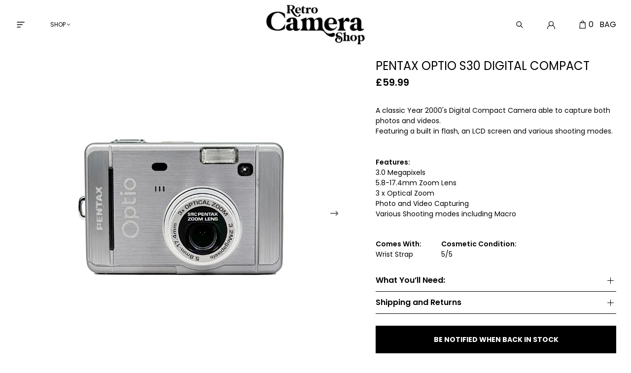

--- FILE ---
content_type: text/html; charset=utf-8
request_url: https://retrocamerashop.com/products/pentax-optio-s30-digital-compact
body_size: 19557
content:
<!DOCTYPE html>
<html lang="en">
  <head>
    <meta charset="utf-8">
    <meta name="viewport" content="width=device-width,initial-scale=1">
    <link rel="canonical" href="https://retrocamerashop.com/products/pentax-optio-s30-digital-compact">
    
    
      <link rel="shortcut icon" href="//retrocamerashop.com/cdn/shop/files/Untitled-3.png?v=1714044867" type="image/png">
    

    
    <title>
      Pentax Optio S30 Digital Compact
      
      
      
        &ndash; Retro Camera Shop
      
    </title>

    <meta name="description" content="A classic Year 2000&amp;#39;s Digital Compact Camera able to capture both photos and videos.Featuring a built in flash, an LCD screen and various shooting modes.  Features: 3.0 Megapixels 5.8-17.4mm Zoom Lens 3 x Optical Zoom Photo and Video Capturing Various Shooting modes including Macro" />
<meta property="og:url" content="https://retrocamerashop.com/products/pentax-optio-s30-digital-compact">
<meta property="og:site_name" content="Retro Camera Shop">
<meta property="og:type" content="product">
<meta property="og:title" content="Pentax Optio S30 Digital Compact">
<meta property="og:description" content="A classic Year 2000&amp;#39;s Digital Compact Camera able to capture both photos and videos.Featuring a built in flash, an LCD screen and various shooting modes.  Features: 3.0 Megapixels 5.8-17.4mm Zoom Lens 3 x Optical Zoom Photo and Video Capturing Various Shooting modes including Macro">
<meta property="og:image" content="http://retrocamerashop.com/cdn/shop/products/IMG_2786_23e6c0c3-52fd-4152-bb9f-6eba6a7b35aa_1024x.jpg?v=1670960115">
<meta property="og:image:secure_url" content="https://retrocamerashop.com/cdn/shop/products/IMG_2786_23e6c0c3-52fd-4152-bb9f-6eba6a7b35aa_1024x.jpg?v=1670960115">
<meta property="og:price:amount" content="59.99">
<meta property="og:price:currency" content="GBP">

<meta name="twitter:title" content="Pentax Optio S30 Digital Compact">
<meta name="twitter:description" content="A classic Year 2000&amp;#39;s Digital Compact Camera able to capture both photos and videos.Featuring a built in flash, an LCD screen and various shooting modes.  Features: 3.0 Megapixels 5.8-17.4mm Zoom Lens 3 x Optical Zoom Photo and Video Capturing Various Shooting modes including Macro">
<meta name="twitter:card" content="summary_large_image">
<meta name="twitter:image" content="https://retrocamerashop.com/cdn/shop/products/IMG_2786_23e6c0c3-52fd-4152-bb9f-6eba6a7b35aa_1024x.jpg?v=1670960115">
<meta name="twitter:image:width" content="480">
<meta name="twitter:image:height" content="480">


    

    <style>
      :root {
        --color-text-body: 0 0 0;
        --color-background-body: 255 255 255;
        --font-size-base: 1rem;
      }
    </style>

    <link rel="preconnect" href="https://fonts.googleapis.com">
    <link rel="preconnect" href="https://fonts.gstatic.com" crossorigin>
    <link href="https://fonts.googleapis.com/css2?family=Poppins:ital,wght@0,300;0,400;0,600;0,700;1,300;1,400;1,600;1,700&display=swap" rel="stylesheet">

    <link href="//retrocamerashop.com/cdn/shop/t/35/assets/fonts.css?v=131041393134239650581696004101" rel="stylesheet" type="text/css" media="all" />
    <link href="//retrocamerashop.com/cdn/shop/t/35/assets/index.css?v=76294210292935989031652284998" rel="stylesheet" type="text/css" media="all" />

    <script>
      window.theme = {
        moneyFormat: "£{{amount}}",
        strings: {
          product: {
            addToCart: "Add to Cart",
            soldOut: "Sold Out"
          }
        }
      }
    </script>

    <script>window.performance && window.performance.mark && window.performance.mark('shopify.content_for_header.start');</script><meta name="google-site-verification" content="UAxXyruE2qe0Yjyz9TrpTeJ6sQoW1kacqQ2r-6Y0EsM">
<meta id="shopify-digital-wallet" name="shopify-digital-wallet" content="/54537552071/digital_wallets/dialog">
<meta name="shopify-checkout-api-token" content="b0de270f5d5e4a3213491150daa48a8f">
<meta id="in-context-paypal-metadata" data-shop-id="54537552071" data-venmo-supported="false" data-environment="production" data-locale="en_US" data-paypal-v4="true" data-currency="GBP">
<link rel="alternate" hreflang="x-default" href="https://retrocamerashop.com/products/pentax-optio-s30-digital-compact">
<link rel="alternate" hreflang="en" href="https://retrocamerashop.com/products/pentax-optio-s30-digital-compact">
<link rel="alternate" hreflang="en-US" href="https://retrocamerashop.com/en-us/products/pentax-optio-s30-digital-compact">
<link rel="alternate" type="application/json+oembed" href="https://retrocamerashop.com/products/pentax-optio-s30-digital-compact.oembed">
<script async="async" src="/checkouts/internal/preloads.js?locale=en-GB"></script>
<link rel="preconnect" href="https://shop.app" crossorigin="anonymous">
<script async="async" src="https://shop.app/checkouts/internal/preloads.js?locale=en-GB&shop_id=54537552071" crossorigin="anonymous"></script>
<script id="apple-pay-shop-capabilities" type="application/json">{"shopId":54537552071,"countryCode":"GB","currencyCode":"GBP","merchantCapabilities":["supports3DS"],"merchantId":"gid:\/\/shopify\/Shop\/54537552071","merchantName":"Retro Camera Shop","requiredBillingContactFields":["postalAddress","email","phone"],"requiredShippingContactFields":["postalAddress","email","phone"],"shippingType":"shipping","supportedNetworks":["visa","maestro","masterCard","amex","discover","elo"],"total":{"type":"pending","label":"Retro Camera Shop","amount":"1.00"},"shopifyPaymentsEnabled":true,"supportsSubscriptions":true}</script>
<script id="shopify-features" type="application/json">{"accessToken":"b0de270f5d5e4a3213491150daa48a8f","betas":["rich-media-storefront-analytics"],"domain":"retrocamerashop.com","predictiveSearch":true,"shopId":54537552071,"locale":"en"}</script>
<script>var Shopify = Shopify || {};
Shopify.shop = "retro-camera-shop.myshopify.com";
Shopify.locale = "en";
Shopify.currency = {"active":"GBP","rate":"1.0"};
Shopify.country = "GB";
Shopify.theme = {"name":"MEDITO (LIVE)","id":129477181639,"schema_name":"Retro camera","schema_version":"1.2.1","theme_store_id":null,"role":"main"};
Shopify.theme.handle = "null";
Shopify.theme.style = {"id":null,"handle":null};
Shopify.cdnHost = "retrocamerashop.com/cdn";
Shopify.routes = Shopify.routes || {};
Shopify.routes.root = "/";</script>
<script type="module">!function(o){(o.Shopify=o.Shopify||{}).modules=!0}(window);</script>
<script>!function(o){function n(){var o=[];function n(){o.push(Array.prototype.slice.apply(arguments))}return n.q=o,n}var t=o.Shopify=o.Shopify||{};t.loadFeatures=n(),t.autoloadFeatures=n()}(window);</script>
<script>
  window.ShopifyPay = window.ShopifyPay || {};
  window.ShopifyPay.apiHost = "shop.app\/pay";
  window.ShopifyPay.redirectState = null;
</script>
<script id="shop-js-analytics" type="application/json">{"pageType":"product"}</script>
<script defer="defer" async type="module" src="//retrocamerashop.com/cdn/shopifycloud/shop-js/modules/v2/client.init-shop-cart-sync_BdyHc3Nr.en.esm.js"></script>
<script defer="defer" async type="module" src="//retrocamerashop.com/cdn/shopifycloud/shop-js/modules/v2/chunk.common_Daul8nwZ.esm.js"></script>
<script type="module">
  await import("//retrocamerashop.com/cdn/shopifycloud/shop-js/modules/v2/client.init-shop-cart-sync_BdyHc3Nr.en.esm.js");
await import("//retrocamerashop.com/cdn/shopifycloud/shop-js/modules/v2/chunk.common_Daul8nwZ.esm.js");

  window.Shopify.SignInWithShop?.initShopCartSync?.({"fedCMEnabled":true,"windoidEnabled":true});

</script>
<script>
  window.Shopify = window.Shopify || {};
  if (!window.Shopify.featureAssets) window.Shopify.featureAssets = {};
  window.Shopify.featureAssets['shop-js'] = {"shop-cart-sync":["modules/v2/client.shop-cart-sync_QYOiDySF.en.esm.js","modules/v2/chunk.common_Daul8nwZ.esm.js"],"init-fed-cm":["modules/v2/client.init-fed-cm_DchLp9rc.en.esm.js","modules/v2/chunk.common_Daul8nwZ.esm.js"],"shop-button":["modules/v2/client.shop-button_OV7bAJc5.en.esm.js","modules/v2/chunk.common_Daul8nwZ.esm.js"],"init-windoid":["modules/v2/client.init-windoid_DwxFKQ8e.en.esm.js","modules/v2/chunk.common_Daul8nwZ.esm.js"],"shop-cash-offers":["modules/v2/client.shop-cash-offers_DWtL6Bq3.en.esm.js","modules/v2/chunk.common_Daul8nwZ.esm.js","modules/v2/chunk.modal_CQq8HTM6.esm.js"],"shop-toast-manager":["modules/v2/client.shop-toast-manager_CX9r1SjA.en.esm.js","modules/v2/chunk.common_Daul8nwZ.esm.js"],"init-shop-email-lookup-coordinator":["modules/v2/client.init-shop-email-lookup-coordinator_UhKnw74l.en.esm.js","modules/v2/chunk.common_Daul8nwZ.esm.js"],"pay-button":["modules/v2/client.pay-button_DzxNnLDY.en.esm.js","modules/v2/chunk.common_Daul8nwZ.esm.js"],"avatar":["modules/v2/client.avatar_BTnouDA3.en.esm.js"],"init-shop-cart-sync":["modules/v2/client.init-shop-cart-sync_BdyHc3Nr.en.esm.js","modules/v2/chunk.common_Daul8nwZ.esm.js"],"shop-login-button":["modules/v2/client.shop-login-button_D8B466_1.en.esm.js","modules/v2/chunk.common_Daul8nwZ.esm.js","modules/v2/chunk.modal_CQq8HTM6.esm.js"],"init-customer-accounts-sign-up":["modules/v2/client.init-customer-accounts-sign-up_C8fpPm4i.en.esm.js","modules/v2/client.shop-login-button_D8B466_1.en.esm.js","modules/v2/chunk.common_Daul8nwZ.esm.js","modules/v2/chunk.modal_CQq8HTM6.esm.js"],"init-shop-for-new-customer-accounts":["modules/v2/client.init-shop-for-new-customer-accounts_CVTO0Ztu.en.esm.js","modules/v2/client.shop-login-button_D8B466_1.en.esm.js","modules/v2/chunk.common_Daul8nwZ.esm.js","modules/v2/chunk.modal_CQq8HTM6.esm.js"],"init-customer-accounts":["modules/v2/client.init-customer-accounts_dRgKMfrE.en.esm.js","modules/v2/client.shop-login-button_D8B466_1.en.esm.js","modules/v2/chunk.common_Daul8nwZ.esm.js","modules/v2/chunk.modal_CQq8HTM6.esm.js"],"shop-follow-button":["modules/v2/client.shop-follow-button_CkZpjEct.en.esm.js","modules/v2/chunk.common_Daul8nwZ.esm.js","modules/v2/chunk.modal_CQq8HTM6.esm.js"],"lead-capture":["modules/v2/client.lead-capture_BntHBhfp.en.esm.js","modules/v2/chunk.common_Daul8nwZ.esm.js","modules/v2/chunk.modal_CQq8HTM6.esm.js"],"checkout-modal":["modules/v2/client.checkout-modal_CfxcYbTm.en.esm.js","modules/v2/chunk.common_Daul8nwZ.esm.js","modules/v2/chunk.modal_CQq8HTM6.esm.js"],"shop-login":["modules/v2/client.shop-login_Da4GZ2H6.en.esm.js","modules/v2/chunk.common_Daul8nwZ.esm.js","modules/v2/chunk.modal_CQq8HTM6.esm.js"],"payment-terms":["modules/v2/client.payment-terms_MV4M3zvL.en.esm.js","modules/v2/chunk.common_Daul8nwZ.esm.js","modules/v2/chunk.modal_CQq8HTM6.esm.js"]};
</script>
<script>(function() {
  var isLoaded = false;
  function asyncLoad() {
    if (isLoaded) return;
    isLoaded = true;
    var urls = ["https:\/\/cdn.nfcube.com\/instafeed-f8cdc64340ab1b4c6f0dea2d73965800.js?shop=retro-camera-shop.myshopify.com"];
    for (var i = 0; i < urls.length; i++) {
      var s = document.createElement('script');
      s.type = 'text/javascript';
      s.async = true;
      s.src = urls[i];
      var x = document.getElementsByTagName('script')[0];
      x.parentNode.insertBefore(s, x);
    }
  };
  if(window.attachEvent) {
    window.attachEvent('onload', asyncLoad);
  } else {
    window.addEventListener('load', asyncLoad, false);
  }
})();</script>
<script id="__st">var __st={"a":54537552071,"offset":0,"reqid":"bfbbdfa4-0777-4a64-82b8-906a16fa7864-1769000227","pageurl":"retrocamerashop.com\/products\/pentax-optio-s30-digital-compact","u":"c9df9fcd677f","p":"product","rtyp":"product","rid":7579553923271};</script>
<script>window.ShopifyPaypalV4VisibilityTracking = true;</script>
<script id="captcha-bootstrap">!function(){'use strict';const t='contact',e='account',n='new_comment',o=[[t,t],['blogs',n],['comments',n],[t,'customer']],c=[[e,'customer_login'],[e,'guest_login'],[e,'recover_customer_password'],[e,'create_customer']],r=t=>t.map((([t,e])=>`form[action*='/${t}']:not([data-nocaptcha='true']) input[name='form_type'][value='${e}']`)).join(','),a=t=>()=>t?[...document.querySelectorAll(t)].map((t=>t.form)):[];function s(){const t=[...o],e=r(t);return a(e)}const i='password',u='form_key',d=['recaptcha-v3-token','g-recaptcha-response','h-captcha-response',i],f=()=>{try{return window.sessionStorage}catch{return}},m='__shopify_v',_=t=>t.elements[u];function p(t,e,n=!1){try{const o=window.sessionStorage,c=JSON.parse(o.getItem(e)),{data:r}=function(t){const{data:e,action:n}=t;return t[m]||n?{data:e,action:n}:{data:t,action:n}}(c);for(const[e,n]of Object.entries(r))t.elements[e]&&(t.elements[e].value=n);n&&o.removeItem(e)}catch(o){console.error('form repopulation failed',{error:o})}}const l='form_type',E='cptcha';function T(t){t.dataset[E]=!0}const w=window,h=w.document,L='Shopify',v='ce_forms',y='captcha';let A=!1;((t,e)=>{const n=(g='f06e6c50-85a8-45c8-87d0-21a2b65856fe',I='https://cdn.shopify.com/shopifycloud/storefront-forms-hcaptcha/ce_storefront_forms_captcha_hcaptcha.v1.5.2.iife.js',D={infoText:'Protected by hCaptcha',privacyText:'Privacy',termsText:'Terms'},(t,e,n)=>{const o=w[L][v],c=o.bindForm;if(c)return c(t,g,e,D).then(n);var r;o.q.push([[t,g,e,D],n]),r=I,A||(h.body.append(Object.assign(h.createElement('script'),{id:'captcha-provider',async:!0,src:r})),A=!0)});var g,I,D;w[L]=w[L]||{},w[L][v]=w[L][v]||{},w[L][v].q=[],w[L][y]=w[L][y]||{},w[L][y].protect=function(t,e){n(t,void 0,e),T(t)},Object.freeze(w[L][y]),function(t,e,n,w,h,L){const[v,y,A,g]=function(t,e,n){const i=e?o:[],u=t?c:[],d=[...i,...u],f=r(d),m=r(i),_=r(d.filter((([t,e])=>n.includes(e))));return[a(f),a(m),a(_),s()]}(w,h,L),I=t=>{const e=t.target;return e instanceof HTMLFormElement?e:e&&e.form},D=t=>v().includes(t);t.addEventListener('submit',(t=>{const e=I(t);if(!e)return;const n=D(e)&&!e.dataset.hcaptchaBound&&!e.dataset.recaptchaBound,o=_(e),c=g().includes(e)&&(!o||!o.value);(n||c)&&t.preventDefault(),c&&!n&&(function(t){try{if(!f())return;!function(t){const e=f();if(!e)return;const n=_(t);if(!n)return;const o=n.value;o&&e.removeItem(o)}(t);const e=Array.from(Array(32),(()=>Math.random().toString(36)[2])).join('');!function(t,e){_(t)||t.append(Object.assign(document.createElement('input'),{type:'hidden',name:u})),t.elements[u].value=e}(t,e),function(t,e){const n=f();if(!n)return;const o=[...t.querySelectorAll(`input[type='${i}']`)].map((({name:t})=>t)),c=[...d,...o],r={};for(const[a,s]of new FormData(t).entries())c.includes(a)||(r[a]=s);n.setItem(e,JSON.stringify({[m]:1,action:t.action,data:r}))}(t,e)}catch(e){console.error('failed to persist form',e)}}(e),e.submit())}));const S=(t,e)=>{t&&!t.dataset[E]&&(n(t,e.some((e=>e===t))),T(t))};for(const o of['focusin','change'])t.addEventListener(o,(t=>{const e=I(t);D(e)&&S(e,y())}));const B=e.get('form_key'),M=e.get(l),P=B&&M;t.addEventListener('DOMContentLoaded',(()=>{const t=y();if(P)for(const e of t)e.elements[l].value===M&&p(e,B);[...new Set([...A(),...v().filter((t=>'true'===t.dataset.shopifyCaptcha))])].forEach((e=>S(e,t)))}))}(h,new URLSearchParams(w.location.search),n,t,e,['guest_login'])})(!0,!0)}();</script>
<script integrity="sha256-4kQ18oKyAcykRKYeNunJcIwy7WH5gtpwJnB7kiuLZ1E=" data-source-attribution="shopify.loadfeatures" defer="defer" src="//retrocamerashop.com/cdn/shopifycloud/storefront/assets/storefront/load_feature-a0a9edcb.js" crossorigin="anonymous"></script>
<script crossorigin="anonymous" defer="defer" src="//retrocamerashop.com/cdn/shopifycloud/storefront/assets/shopify_pay/storefront-65b4c6d7.js?v=20250812"></script>
<script data-source-attribution="shopify.dynamic_checkout.dynamic.init">var Shopify=Shopify||{};Shopify.PaymentButton=Shopify.PaymentButton||{isStorefrontPortableWallets:!0,init:function(){window.Shopify.PaymentButton.init=function(){};var t=document.createElement("script");t.src="https://retrocamerashop.com/cdn/shopifycloud/portable-wallets/latest/portable-wallets.en.js",t.type="module",document.head.appendChild(t)}};
</script>
<script data-source-attribution="shopify.dynamic_checkout.buyer_consent">
  function portableWalletsHideBuyerConsent(e){var t=document.getElementById("shopify-buyer-consent"),n=document.getElementById("shopify-subscription-policy-button");t&&n&&(t.classList.add("hidden"),t.setAttribute("aria-hidden","true"),n.removeEventListener("click",e))}function portableWalletsShowBuyerConsent(e){var t=document.getElementById("shopify-buyer-consent"),n=document.getElementById("shopify-subscription-policy-button");t&&n&&(t.classList.remove("hidden"),t.removeAttribute("aria-hidden"),n.addEventListener("click",e))}window.Shopify?.PaymentButton&&(window.Shopify.PaymentButton.hideBuyerConsent=portableWalletsHideBuyerConsent,window.Shopify.PaymentButton.showBuyerConsent=portableWalletsShowBuyerConsent);
</script>
<script data-source-attribution="shopify.dynamic_checkout.cart.bootstrap">document.addEventListener("DOMContentLoaded",(function(){function t(){return document.querySelector("shopify-accelerated-checkout-cart, shopify-accelerated-checkout")}if(t())Shopify.PaymentButton.init();else{new MutationObserver((function(e,n){t()&&(Shopify.PaymentButton.init(),n.disconnect())})).observe(document.body,{childList:!0,subtree:!0})}}));
</script>
<link id="shopify-accelerated-checkout-styles" rel="stylesheet" media="screen" href="https://retrocamerashop.com/cdn/shopifycloud/portable-wallets/latest/accelerated-checkout-backwards-compat.css" crossorigin="anonymous">
<style id="shopify-accelerated-checkout-cart">
        #shopify-buyer-consent {
  margin-top: 1em;
  display: inline-block;
  width: 100%;
}

#shopify-buyer-consent.hidden {
  display: none;
}

#shopify-subscription-policy-button {
  background: none;
  border: none;
  padding: 0;
  text-decoration: underline;
  font-size: inherit;
  cursor: pointer;
}

#shopify-subscription-policy-button::before {
  box-shadow: none;
}

      </style>

<script>window.performance && window.performance.mark && window.performance.mark('shopify.content_for_header.end');</script>

    
  
<!-- BEGIN app block: shopify://apps/klaviyo-email-marketing-sms/blocks/klaviyo-onsite-embed/2632fe16-c075-4321-a88b-50b567f42507 -->












  <script async src="https://static.klaviyo.com/onsite/js/RxnFYP/klaviyo.js?company_id=RxnFYP"></script>
  <script>!function(){if(!window.klaviyo){window._klOnsite=window._klOnsite||[];try{window.klaviyo=new Proxy({},{get:function(n,i){return"push"===i?function(){var n;(n=window._klOnsite).push.apply(n,arguments)}:function(){for(var n=arguments.length,o=new Array(n),w=0;w<n;w++)o[w]=arguments[w];var t="function"==typeof o[o.length-1]?o.pop():void 0,e=new Promise((function(n){window._klOnsite.push([i].concat(o,[function(i){t&&t(i),n(i)}]))}));return e}}})}catch(n){window.klaviyo=window.klaviyo||[],window.klaviyo.push=function(){var n;(n=window._klOnsite).push.apply(n,arguments)}}}}();</script>

  
    <script id="viewed_product">
      if (item == null) {
        var _learnq = _learnq || [];

        var MetafieldReviews = null
        var MetafieldYotpoRating = null
        var MetafieldYotpoCount = null
        var MetafieldLooxRating = null
        var MetafieldLooxCount = null
        var okendoProduct = null
        var okendoProductReviewCount = null
        var okendoProductReviewAverageValue = null
        try {
          // The following fields are used for Customer Hub recently viewed in order to add reviews.
          // This information is not part of __kla_viewed. Instead, it is part of __kla_viewed_reviewed_items
          MetafieldReviews = {};
          MetafieldYotpoRating = null
          MetafieldYotpoCount = null
          MetafieldLooxRating = null
          MetafieldLooxCount = null

          okendoProduct = null
          // If the okendo metafield is not legacy, it will error, which then requires the new json formatted data
          if (okendoProduct && 'error' in okendoProduct) {
            okendoProduct = null
          }
          okendoProductReviewCount = okendoProduct ? okendoProduct.reviewCount : null
          okendoProductReviewAverageValue = okendoProduct ? okendoProduct.reviewAverageValue : null
        } catch (error) {
          console.error('Error in Klaviyo onsite reviews tracking:', error);
        }

        var item = {
          Name: "Pentax Optio S30 Digital Compact",
          ProductID: 7579553923271,
          Categories: ["Digital Compact"],
          ImageURL: "https://retrocamerashop.com/cdn/shop/products/IMG_2786_23e6c0c3-52fd-4152-bb9f-6eba6a7b35aa_grande.jpg?v=1670960115",
          URL: "https://retrocamerashop.com/products/pentax-optio-s30-digital-compact",
          Brand: "Sony",
          Price: "£59.99",
          Value: "59.99",
          CompareAtPrice: "£0.00"
        };
        _learnq.push(['track', 'Viewed Product', item]);
        _learnq.push(['trackViewedItem', {
          Title: item.Name,
          ItemId: item.ProductID,
          Categories: item.Categories,
          ImageUrl: item.ImageURL,
          Url: item.URL,
          Metadata: {
            Brand: item.Brand,
            Price: item.Price,
            Value: item.Value,
            CompareAtPrice: item.CompareAtPrice
          },
          metafields:{
            reviews: MetafieldReviews,
            yotpo:{
              rating: MetafieldYotpoRating,
              count: MetafieldYotpoCount,
            },
            loox:{
              rating: MetafieldLooxRating,
              count: MetafieldLooxCount,
            },
            okendo: {
              rating: okendoProductReviewAverageValue,
              count: okendoProductReviewCount,
            }
          }
        }]);
      }
    </script>
  




  <script>
    window.klaviyoReviewsProductDesignMode = false
  </script>







<!-- END app block --><!-- BEGIN app block: shopify://apps/yeps/blocks/yeps/e514c124-b6d8-42cf-8001-0defa550f08e --><script>
window.YepsID = '018f151c-2189-6dbb-e87d-c5d859539782';

window.YepsData = {"campaigns":[],"hacks":{}};
window.YepsActive = false;
window.YepsIsolate = true;
window.YepsMigrated = false;

window.YepsContext = {
  locale: 'en',
  marketId: '2133786823',
  currency: 'GBP',
  pageType: 'product',
  productId: '7579553923271',
  
  
  
  productTags: ["digital compacts","new in"],
  
};
</script>


<!-- END app block --><!-- BEGIN app block: shopify://apps/minmaxify-order-limits/blocks/app-embed-block/3acfba32-89f3-4377-ae20-cbb9abc48475 --><script type="text/javascript" src="https://limits.minmaxify.com/retro-camera-shop.myshopify.com?v=97&r=20230213135121"></script>

<!-- END app block --><script src="https://cdn.shopify.com/extensions/019bd8e6-0a01-796c-a5d5-85dadc9a2754/yepsng-widget-65/assets/yeps.js" type="text/javascript" defer="defer"></script>
<link href="https://cdn.shopify.com/extensions/019bd8e6-0a01-796c-a5d5-85dadc9a2754/yepsng-widget-65/assets/yeps.css" rel="stylesheet" type="text/css" media="all">
<link href="https://monorail-edge.shopifysvc.com" rel="dns-prefetch">
<script>(function(){if ("sendBeacon" in navigator && "performance" in window) {try {var session_token_from_headers = performance.getEntriesByType('navigation')[0].serverTiming.find(x => x.name == '_s').description;} catch {var session_token_from_headers = undefined;}var session_cookie_matches = document.cookie.match(/_shopify_s=([^;]*)/);var session_token_from_cookie = session_cookie_matches && session_cookie_matches.length === 2 ? session_cookie_matches[1] : "";var session_token = session_token_from_headers || session_token_from_cookie || "";function handle_abandonment_event(e) {var entries = performance.getEntries().filter(function(entry) {return /monorail-edge.shopifysvc.com/.test(entry.name);});if (!window.abandonment_tracked && entries.length === 0) {window.abandonment_tracked = true;var currentMs = Date.now();var navigation_start = performance.timing.navigationStart;var payload = {shop_id: 54537552071,url: window.location.href,navigation_start,duration: currentMs - navigation_start,session_token,page_type: "product"};window.navigator.sendBeacon("https://monorail-edge.shopifysvc.com/v1/produce", JSON.stringify({schema_id: "online_store_buyer_site_abandonment/1.1",payload: payload,metadata: {event_created_at_ms: currentMs,event_sent_at_ms: currentMs}}));}}window.addEventListener('pagehide', handle_abandonment_event);}}());</script>
<script id="web-pixels-manager-setup">(function e(e,d,r,n,o){if(void 0===o&&(o={}),!Boolean(null===(a=null===(i=window.Shopify)||void 0===i?void 0:i.analytics)||void 0===a?void 0:a.replayQueue)){var i,a;window.Shopify=window.Shopify||{};var t=window.Shopify;t.analytics=t.analytics||{};var s=t.analytics;s.replayQueue=[],s.publish=function(e,d,r){return s.replayQueue.push([e,d,r]),!0};try{self.performance.mark("wpm:start")}catch(e){}var l=function(){var e={modern:/Edge?\/(1{2}[4-9]|1[2-9]\d|[2-9]\d{2}|\d{4,})\.\d+(\.\d+|)|Firefox\/(1{2}[4-9]|1[2-9]\d|[2-9]\d{2}|\d{4,})\.\d+(\.\d+|)|Chrom(ium|e)\/(9{2}|\d{3,})\.\d+(\.\d+|)|(Maci|X1{2}).+ Version\/(15\.\d+|(1[6-9]|[2-9]\d|\d{3,})\.\d+)([,.]\d+|)( \(\w+\)|)( Mobile\/\w+|) Safari\/|Chrome.+OPR\/(9{2}|\d{3,})\.\d+\.\d+|(CPU[ +]OS|iPhone[ +]OS|CPU[ +]iPhone|CPU IPhone OS|CPU iPad OS)[ +]+(15[._]\d+|(1[6-9]|[2-9]\d|\d{3,})[._]\d+)([._]\d+|)|Android:?[ /-](13[3-9]|1[4-9]\d|[2-9]\d{2}|\d{4,})(\.\d+|)(\.\d+|)|Android.+Firefox\/(13[5-9]|1[4-9]\d|[2-9]\d{2}|\d{4,})\.\d+(\.\d+|)|Android.+Chrom(ium|e)\/(13[3-9]|1[4-9]\d|[2-9]\d{2}|\d{4,})\.\d+(\.\d+|)|SamsungBrowser\/([2-9]\d|\d{3,})\.\d+/,legacy:/Edge?\/(1[6-9]|[2-9]\d|\d{3,})\.\d+(\.\d+|)|Firefox\/(5[4-9]|[6-9]\d|\d{3,})\.\d+(\.\d+|)|Chrom(ium|e)\/(5[1-9]|[6-9]\d|\d{3,})\.\d+(\.\d+|)([\d.]+$|.*Safari\/(?![\d.]+ Edge\/[\d.]+$))|(Maci|X1{2}).+ Version\/(10\.\d+|(1[1-9]|[2-9]\d|\d{3,})\.\d+)([,.]\d+|)( \(\w+\)|)( Mobile\/\w+|) Safari\/|Chrome.+OPR\/(3[89]|[4-9]\d|\d{3,})\.\d+\.\d+|(CPU[ +]OS|iPhone[ +]OS|CPU[ +]iPhone|CPU IPhone OS|CPU iPad OS)[ +]+(10[._]\d+|(1[1-9]|[2-9]\d|\d{3,})[._]\d+)([._]\d+|)|Android:?[ /-](13[3-9]|1[4-9]\d|[2-9]\d{2}|\d{4,})(\.\d+|)(\.\d+|)|Mobile Safari.+OPR\/([89]\d|\d{3,})\.\d+\.\d+|Android.+Firefox\/(13[5-9]|1[4-9]\d|[2-9]\d{2}|\d{4,})\.\d+(\.\d+|)|Android.+Chrom(ium|e)\/(13[3-9]|1[4-9]\d|[2-9]\d{2}|\d{4,})\.\d+(\.\d+|)|Android.+(UC? ?Browser|UCWEB|U3)[ /]?(15\.([5-9]|\d{2,})|(1[6-9]|[2-9]\d|\d{3,})\.\d+)\.\d+|SamsungBrowser\/(5\.\d+|([6-9]|\d{2,})\.\d+)|Android.+MQ{2}Browser\/(14(\.(9|\d{2,})|)|(1[5-9]|[2-9]\d|\d{3,})(\.\d+|))(\.\d+|)|K[Aa][Ii]OS\/(3\.\d+|([4-9]|\d{2,})\.\d+)(\.\d+|)/},d=e.modern,r=e.legacy,n=navigator.userAgent;return n.match(d)?"modern":n.match(r)?"legacy":"unknown"}(),u="modern"===l?"modern":"legacy",c=(null!=n?n:{modern:"",legacy:""})[u],f=function(e){return[e.baseUrl,"/wpm","/b",e.hashVersion,"modern"===e.buildTarget?"m":"l",".js"].join("")}({baseUrl:d,hashVersion:r,buildTarget:u}),m=function(e){var d=e.version,r=e.bundleTarget,n=e.surface,o=e.pageUrl,i=e.monorailEndpoint;return{emit:function(e){var a=e.status,t=e.errorMsg,s=(new Date).getTime(),l=JSON.stringify({metadata:{event_sent_at_ms:s},events:[{schema_id:"web_pixels_manager_load/3.1",payload:{version:d,bundle_target:r,page_url:o,status:a,surface:n,error_msg:t},metadata:{event_created_at_ms:s}}]});if(!i)return console&&console.warn&&console.warn("[Web Pixels Manager] No Monorail endpoint provided, skipping logging."),!1;try{return self.navigator.sendBeacon.bind(self.navigator)(i,l)}catch(e){}var u=new XMLHttpRequest;try{return u.open("POST",i,!0),u.setRequestHeader("Content-Type","text/plain"),u.send(l),!0}catch(e){return console&&console.warn&&console.warn("[Web Pixels Manager] Got an unhandled error while logging to Monorail."),!1}}}}({version:r,bundleTarget:l,surface:e.surface,pageUrl:self.location.href,monorailEndpoint:e.monorailEndpoint});try{o.browserTarget=l,function(e){var d=e.src,r=e.async,n=void 0===r||r,o=e.onload,i=e.onerror,a=e.sri,t=e.scriptDataAttributes,s=void 0===t?{}:t,l=document.createElement("script"),u=document.querySelector("head"),c=document.querySelector("body");if(l.async=n,l.src=d,a&&(l.integrity=a,l.crossOrigin="anonymous"),s)for(var f in s)if(Object.prototype.hasOwnProperty.call(s,f))try{l.dataset[f]=s[f]}catch(e){}if(o&&l.addEventListener("load",o),i&&l.addEventListener("error",i),u)u.appendChild(l);else{if(!c)throw new Error("Did not find a head or body element to append the script");c.appendChild(l)}}({src:f,async:!0,onload:function(){if(!function(){var e,d;return Boolean(null===(d=null===(e=window.Shopify)||void 0===e?void 0:e.analytics)||void 0===d?void 0:d.initialized)}()){var d=window.webPixelsManager.init(e)||void 0;if(d){var r=window.Shopify.analytics;r.replayQueue.forEach((function(e){var r=e[0],n=e[1],o=e[2];d.publishCustomEvent(r,n,o)})),r.replayQueue=[],r.publish=d.publishCustomEvent,r.visitor=d.visitor,r.initialized=!0}}},onerror:function(){return m.emit({status:"failed",errorMsg:"".concat(f," has failed to load")})},sri:function(e){var d=/^sha384-[A-Za-z0-9+/=]+$/;return"string"==typeof e&&d.test(e)}(c)?c:"",scriptDataAttributes:o}),m.emit({status:"loading"})}catch(e){m.emit({status:"failed",errorMsg:(null==e?void 0:e.message)||"Unknown error"})}}})({shopId: 54537552071,storefrontBaseUrl: "https://retrocamerashop.com",extensionsBaseUrl: "https://extensions.shopifycdn.com/cdn/shopifycloud/web-pixels-manager",monorailEndpoint: "https://monorail-edge.shopifysvc.com/unstable/produce_batch",surface: "storefront-renderer",enabledBetaFlags: ["2dca8a86"],webPixelsConfigList: [{"id":"480444615","configuration":"{\"config\":\"{\\\"pixel_id\\\":\\\"G-YJQXGM7Q69\\\",\\\"target_country\\\":\\\"GB\\\",\\\"gtag_events\\\":[{\\\"type\\\":\\\"search\\\",\\\"action_label\\\":[\\\"G-YJQXGM7Q69\\\",\\\"AW-10885749740\\\/uLH2COjm9LMDEOy33cYo\\\"]},{\\\"type\\\":\\\"begin_checkout\\\",\\\"action_label\\\":[\\\"G-YJQXGM7Q69\\\",\\\"AW-10885749740\\\/xRxBCOXm9LMDEOy33cYo\\\"]},{\\\"type\\\":\\\"view_item\\\",\\\"action_label\\\":[\\\"G-YJQXGM7Q69\\\",\\\"AW-10885749740\\\/5hzHCN_m9LMDEOy33cYo\\\",\\\"MC-RDZ4J5149N\\\"]},{\\\"type\\\":\\\"purchase\\\",\\\"action_label\\\":[\\\"G-YJQXGM7Q69\\\",\\\"AW-10885749740\\\/Lwj9CNzm9LMDEOy33cYo\\\",\\\"MC-RDZ4J5149N\\\"]},{\\\"type\\\":\\\"page_view\\\",\\\"action_label\\\":[\\\"G-YJQXGM7Q69\\\",\\\"AW-10885749740\\\/fARxCNnm9LMDEOy33cYo\\\",\\\"MC-RDZ4J5149N\\\"]},{\\\"type\\\":\\\"add_payment_info\\\",\\\"action_label\\\":[\\\"G-YJQXGM7Q69\\\",\\\"AW-10885749740\\\/ulzHCOvm9LMDEOy33cYo\\\"]},{\\\"type\\\":\\\"add_to_cart\\\",\\\"action_label\\\":[\\\"G-YJQXGM7Q69\\\",\\\"AW-10885749740\\\/bCflCOLm9LMDEOy33cYo\\\"]}],\\\"enable_monitoring_mode\\\":false}\"}","eventPayloadVersion":"v1","runtimeContext":"OPEN","scriptVersion":"b2a88bafab3e21179ed38636efcd8a93","type":"APP","apiClientId":1780363,"privacyPurposes":[],"dataSharingAdjustments":{"protectedCustomerApprovalScopes":["read_customer_address","read_customer_email","read_customer_name","read_customer_personal_data","read_customer_phone"]}},{"id":"177406151","configuration":"{\"pixel_id\":\"235302808331884\",\"pixel_type\":\"facebook_pixel\",\"metaapp_system_user_token\":\"-\"}","eventPayloadVersion":"v1","runtimeContext":"OPEN","scriptVersion":"ca16bc87fe92b6042fbaa3acc2fbdaa6","type":"APP","apiClientId":2329312,"privacyPurposes":["ANALYTICS","MARKETING","SALE_OF_DATA"],"dataSharingAdjustments":{"protectedCustomerApprovalScopes":["read_customer_address","read_customer_email","read_customer_name","read_customer_personal_data","read_customer_phone"]}},{"id":"99418311","eventPayloadVersion":"v1","runtimeContext":"LAX","scriptVersion":"1","type":"CUSTOM","privacyPurposes":["ANALYTICS"],"name":"Google Analytics tag (migrated)"},{"id":"shopify-app-pixel","configuration":"{}","eventPayloadVersion":"v1","runtimeContext":"STRICT","scriptVersion":"0450","apiClientId":"shopify-pixel","type":"APP","privacyPurposes":["ANALYTICS","MARKETING"]},{"id":"shopify-custom-pixel","eventPayloadVersion":"v1","runtimeContext":"LAX","scriptVersion":"0450","apiClientId":"shopify-pixel","type":"CUSTOM","privacyPurposes":["ANALYTICS","MARKETING"]}],isMerchantRequest: false,initData: {"shop":{"name":"Retro Camera Shop","paymentSettings":{"currencyCode":"GBP"},"myshopifyDomain":"retro-camera-shop.myshopify.com","countryCode":"GB","storefrontUrl":"https:\/\/retrocamerashop.com"},"customer":null,"cart":null,"checkout":null,"productVariants":[{"price":{"amount":59.99,"currencyCode":"GBP"},"product":{"title":"Pentax Optio S30 Digital Compact","vendor":"Sony","id":"7579553923271","untranslatedTitle":"Pentax Optio S30 Digital Compact","url":"\/products\/pentax-optio-s30-digital-compact","type":""},"id":"42955198693575","image":{"src":"\/\/retrocamerashop.com\/cdn\/shop\/products\/IMG_2786_23e6c0c3-52fd-4152-bb9f-6eba6a7b35aa.jpg?v=1670960115"},"sku":"7766377","title":"Default Title","untranslatedTitle":"Default Title"}],"purchasingCompany":null},},"https://retrocamerashop.com/cdn","fcfee988w5aeb613cpc8e4bc33m6693e112",{"modern":"","legacy":""},{"shopId":"54537552071","storefrontBaseUrl":"https:\/\/retrocamerashop.com","extensionBaseUrl":"https:\/\/extensions.shopifycdn.com\/cdn\/shopifycloud\/web-pixels-manager","surface":"storefront-renderer","enabledBetaFlags":"[\"2dca8a86\"]","isMerchantRequest":"false","hashVersion":"fcfee988w5aeb613cpc8e4bc33m6693e112","publish":"custom","events":"[[\"page_viewed\",{}],[\"product_viewed\",{\"productVariant\":{\"price\":{\"amount\":59.99,\"currencyCode\":\"GBP\"},\"product\":{\"title\":\"Pentax Optio S30 Digital Compact\",\"vendor\":\"Sony\",\"id\":\"7579553923271\",\"untranslatedTitle\":\"Pentax Optio S30 Digital Compact\",\"url\":\"\/products\/pentax-optio-s30-digital-compact\",\"type\":\"\"},\"id\":\"42955198693575\",\"image\":{\"src\":\"\/\/retrocamerashop.com\/cdn\/shop\/products\/IMG_2786_23e6c0c3-52fd-4152-bb9f-6eba6a7b35aa.jpg?v=1670960115\"},\"sku\":\"7766377\",\"title\":\"Default Title\",\"untranslatedTitle\":\"Default Title\"}}]]"});</script><script>
  window.ShopifyAnalytics = window.ShopifyAnalytics || {};
  window.ShopifyAnalytics.meta = window.ShopifyAnalytics.meta || {};
  window.ShopifyAnalytics.meta.currency = 'GBP';
  var meta = {"product":{"id":7579553923271,"gid":"gid:\/\/shopify\/Product\/7579553923271","vendor":"Sony","type":"","handle":"pentax-optio-s30-digital-compact","variants":[{"id":42955198693575,"price":5999,"name":"Pentax Optio S30 Digital Compact","public_title":null,"sku":"7766377"}],"remote":false},"page":{"pageType":"product","resourceType":"product","resourceId":7579553923271,"requestId":"bfbbdfa4-0777-4a64-82b8-906a16fa7864-1769000227"}};
  for (var attr in meta) {
    window.ShopifyAnalytics.meta[attr] = meta[attr];
  }
</script>
<script class="analytics">
  (function () {
    var customDocumentWrite = function(content) {
      var jquery = null;

      if (window.jQuery) {
        jquery = window.jQuery;
      } else if (window.Checkout && window.Checkout.$) {
        jquery = window.Checkout.$;
      }

      if (jquery) {
        jquery('body').append(content);
      }
    };

    var hasLoggedConversion = function(token) {
      if (token) {
        return document.cookie.indexOf('loggedConversion=' + token) !== -1;
      }
      return false;
    }

    var setCookieIfConversion = function(token) {
      if (token) {
        var twoMonthsFromNow = new Date(Date.now());
        twoMonthsFromNow.setMonth(twoMonthsFromNow.getMonth() + 2);

        document.cookie = 'loggedConversion=' + token + '; expires=' + twoMonthsFromNow;
      }
    }

    var trekkie = window.ShopifyAnalytics.lib = window.trekkie = window.trekkie || [];
    if (trekkie.integrations) {
      return;
    }
    trekkie.methods = [
      'identify',
      'page',
      'ready',
      'track',
      'trackForm',
      'trackLink'
    ];
    trekkie.factory = function(method) {
      return function() {
        var args = Array.prototype.slice.call(arguments);
        args.unshift(method);
        trekkie.push(args);
        return trekkie;
      };
    };
    for (var i = 0; i < trekkie.methods.length; i++) {
      var key = trekkie.methods[i];
      trekkie[key] = trekkie.factory(key);
    }
    trekkie.load = function(config) {
      trekkie.config = config || {};
      trekkie.config.initialDocumentCookie = document.cookie;
      var first = document.getElementsByTagName('script')[0];
      var script = document.createElement('script');
      script.type = 'text/javascript';
      script.onerror = function(e) {
        var scriptFallback = document.createElement('script');
        scriptFallback.type = 'text/javascript';
        scriptFallback.onerror = function(error) {
                var Monorail = {
      produce: function produce(monorailDomain, schemaId, payload) {
        var currentMs = new Date().getTime();
        var event = {
          schema_id: schemaId,
          payload: payload,
          metadata: {
            event_created_at_ms: currentMs,
            event_sent_at_ms: currentMs
          }
        };
        return Monorail.sendRequest("https://" + monorailDomain + "/v1/produce", JSON.stringify(event));
      },
      sendRequest: function sendRequest(endpointUrl, payload) {
        // Try the sendBeacon API
        if (window && window.navigator && typeof window.navigator.sendBeacon === 'function' && typeof window.Blob === 'function' && !Monorail.isIos12()) {
          var blobData = new window.Blob([payload], {
            type: 'text/plain'
          });

          if (window.navigator.sendBeacon(endpointUrl, blobData)) {
            return true;
          } // sendBeacon was not successful

        } // XHR beacon

        var xhr = new XMLHttpRequest();

        try {
          xhr.open('POST', endpointUrl);
          xhr.setRequestHeader('Content-Type', 'text/plain');
          xhr.send(payload);
        } catch (e) {
          console.log(e);
        }

        return false;
      },
      isIos12: function isIos12() {
        return window.navigator.userAgent.lastIndexOf('iPhone; CPU iPhone OS 12_') !== -1 || window.navigator.userAgent.lastIndexOf('iPad; CPU OS 12_') !== -1;
      }
    };
    Monorail.produce('monorail-edge.shopifysvc.com',
      'trekkie_storefront_load_errors/1.1',
      {shop_id: 54537552071,
      theme_id: 129477181639,
      app_name: "storefront",
      context_url: window.location.href,
      source_url: "//retrocamerashop.com/cdn/s/trekkie.storefront.cd680fe47e6c39ca5d5df5f0a32d569bc48c0f27.min.js"});

        };
        scriptFallback.async = true;
        scriptFallback.src = '//retrocamerashop.com/cdn/s/trekkie.storefront.cd680fe47e6c39ca5d5df5f0a32d569bc48c0f27.min.js';
        first.parentNode.insertBefore(scriptFallback, first);
      };
      script.async = true;
      script.src = '//retrocamerashop.com/cdn/s/trekkie.storefront.cd680fe47e6c39ca5d5df5f0a32d569bc48c0f27.min.js';
      first.parentNode.insertBefore(script, first);
    };
    trekkie.load(
      {"Trekkie":{"appName":"storefront","development":false,"defaultAttributes":{"shopId":54537552071,"isMerchantRequest":null,"themeId":129477181639,"themeCityHash":"1569869278738192058","contentLanguage":"en","currency":"GBP","eventMetadataId":"b724804e-b0c7-4be1-b48c-cba0db6772ae"},"isServerSideCookieWritingEnabled":true,"monorailRegion":"shop_domain","enabledBetaFlags":["65f19447"]},"Session Attribution":{},"S2S":{"facebookCapiEnabled":true,"source":"trekkie-storefront-renderer","apiClientId":580111}}
    );

    var loaded = false;
    trekkie.ready(function() {
      if (loaded) return;
      loaded = true;

      window.ShopifyAnalytics.lib = window.trekkie;

      var originalDocumentWrite = document.write;
      document.write = customDocumentWrite;
      try { window.ShopifyAnalytics.merchantGoogleAnalytics.call(this); } catch(error) {};
      document.write = originalDocumentWrite;

      window.ShopifyAnalytics.lib.page(null,{"pageType":"product","resourceType":"product","resourceId":7579553923271,"requestId":"bfbbdfa4-0777-4a64-82b8-906a16fa7864-1769000227","shopifyEmitted":true});

      var match = window.location.pathname.match(/checkouts\/(.+)\/(thank_you|post_purchase)/)
      var token = match? match[1]: undefined;
      if (!hasLoggedConversion(token)) {
        setCookieIfConversion(token);
        window.ShopifyAnalytics.lib.track("Viewed Product",{"currency":"GBP","variantId":42955198693575,"productId":7579553923271,"productGid":"gid:\/\/shopify\/Product\/7579553923271","name":"Pentax Optio S30 Digital Compact","price":"59.99","sku":"7766377","brand":"Sony","variant":null,"category":"","nonInteraction":true,"remote":false},undefined,undefined,{"shopifyEmitted":true});
      window.ShopifyAnalytics.lib.track("monorail:\/\/trekkie_storefront_viewed_product\/1.1",{"currency":"GBP","variantId":42955198693575,"productId":7579553923271,"productGid":"gid:\/\/shopify\/Product\/7579553923271","name":"Pentax Optio S30 Digital Compact","price":"59.99","sku":"7766377","brand":"Sony","variant":null,"category":"","nonInteraction":true,"remote":false,"referer":"https:\/\/retrocamerashop.com\/products\/pentax-optio-s30-digital-compact"});
      }
    });


        var eventsListenerScript = document.createElement('script');
        eventsListenerScript.async = true;
        eventsListenerScript.src = "//retrocamerashop.com/cdn/shopifycloud/storefront/assets/shop_events_listener-3da45d37.js";
        document.getElementsByTagName('head')[0].appendChild(eventsListenerScript);

})();</script>
  <script>
  if (!window.ga || (window.ga && typeof window.ga !== 'function')) {
    window.ga = function ga() {
      (window.ga.q = window.ga.q || []).push(arguments);
      if (window.Shopify && window.Shopify.analytics && typeof window.Shopify.analytics.publish === 'function') {
        window.Shopify.analytics.publish("ga_stub_called", {}, {sendTo: "google_osp_migration"});
      }
      console.error("Shopify's Google Analytics stub called with:", Array.from(arguments), "\nSee https://help.shopify.com/manual/promoting-marketing/pixels/pixel-migration#google for more information.");
    };
    if (window.Shopify && window.Shopify.analytics && typeof window.Shopify.analytics.publish === 'function') {
      window.Shopify.analytics.publish("ga_stub_initialized", {}, {sendTo: "google_osp_migration"});
    }
  }
</script>
<script
  defer
  src="https://retrocamerashop.com/cdn/shopifycloud/perf-kit/shopify-perf-kit-3.0.4.min.js"
  data-application="storefront-renderer"
  data-shop-id="54537552071"
  data-render-region="gcp-us-central1"
  data-page-type="product"
  data-theme-instance-id="129477181639"
  data-theme-name="Retro camera"
  data-theme-version="1.2.1"
  data-monorail-region="shop_domain"
  data-resource-timing-sampling-rate="10"
  data-shs="true"
  data-shs-beacon="true"
  data-shs-export-with-fetch="true"
  data-shs-logs-sample-rate="1"
  data-shs-beacon-endpoint="https://retrocamerashop.com/api/collect"
></script>
</head>
  <body class="is-transitioning" data-template="product">
    <div id="shopify-section-header" class="shopify-section"><style>
  :root {
    --announcement: 0;
  }
</style>

<header role="banner" data-component="Header" class="Header fixed left-0 z-3 w-full">
  

  <div class="Header__Inner relative">
    <div class="flex items-center justify-between h-full max-w-screen-lg mx-auto px-5 sm:px-[30px]">
      
        <nav class="HeaderNav w-[35%] h-full flex items-center" role="navigation" aria-label="Primary">
          
  
          <button type="button" class="text-inherit p-0 mr-2.5 sm:mr-12" aria-label="Open menu" data-drawer-toggle="menuDrawer">
            <svg class="Icon Icon--menu" viewBox="0 0 26 26" fill="none" aria-hidden="true"><path fill-rule="evenodd" clip-rule="evenodd" d="M4.58 7.58c0-.46.38-.83.84-.83h15.16a.83.83 0 0 1 0 1.67H5.42a.83.83 0 0 1-.84-.84Zm0 5.42c0-.46.38-.83.84-.83h10.83a.83.83 0 0 1 0 1.66H5.42a.83.83 0 0 1-.84-.83Zm0 5.42c0-.46.38-.84.84-.84h6.5a.83.83 0 0 1 0 1.67h-6.5a.83.83 0 0 1-.84-.83Z" fill="currentColor"/></svg>
          </button>
  
          <button type="button" class="flex items-center uppercase p-0 text-inherit sm-down:hidden" aria-haspopup="megamenu-desktop" data-drawer-toggle="megamenuDesktop">
            <span class="text-12">Shop</span>
  
            <svg class="Icon Icon--chevron-down Icon--xsmall ml-0.5" viewBox="0 0 9 6" fill="none" aria-hidden="true"><path d="m4.46 5.04.04.03.04-.04L5.7 3.85l2.34-2.38.03-.03-.03-.04L7.6.96 7.58.93l-.04.03L4.5 4.08 2.47 2 1.45.97 1.4.94l-.03.03-.42.42-.03.04.03.03 3.5 3.58Z" fill="currentColor" stroke="currentColor" stroke-width=".1"/></svg>
          </button>
  
          <button type="button" class="flex items-center uppercase p-0 text-inherit sm:hidden" aria-haspopup="megamenu-mobile" data-drawer-toggle="megamenuMobile">
            <span class="text-12">Shop</span>
  
            <svg class="Icon Icon--chevron-down Icon--xsmall ml-0.5" viewBox="0 0 9 6" fill="none" aria-hidden="true"><path d="m4.46 5.04.04.03.04-.04L5.7 3.85l2.34-2.38.03-.03-.03-.04L7.6.96 7.58.93l-.04.03L4.5 4.08 2.47 2 1.45.97 1.4.94l-.03.03-.42.42-.03.04.03.03 3.5 3.58Z" fill="currentColor" stroke="currentColor" stroke-width=".1"/></svg>
          </button>
        </nav>
      
  
      <h1 itemscope itemtype="http://schema.org/Organization" class="Header__Logo flex items-center justify-center w-[30%] my-0">
        <a class="flex leading-none" href="/">
          
            <img
              width="569"
              height="228"
              loading="eager"
              class="LogoImage LogoImage--transparent w-auto h-12 xs:h-14 sm:h-20"
              src="//retrocamerashop.com/cdn/shop/files/logo-white.png?v=1643292820"
              alt="Retro Camera Shop"
            >
          
  
          
            <img
              width="500"
              height="200"
              loading="eager"
              class="LogoImage w-auto h-12 xs:h-14 sm:h-20"
              src="//retrocamerashop.com/cdn/shop/files/retro-camera-shop-logo_1.png?v=1731869757"
              alt="Retro Camera Shop"
            >
          
  
          
        </a>
      </h1>
  
      <div class="Header__Actions w-[35%] flex items-center justify-end space-x-4 xs:space-x-6 md:space-x-12">
        <button type="button" class="text-inherit p-0 bg-transparent transition-color duration-200 ease-in-out" href="/search" data-drawer-toggle="searchDrawer">
          <svg class="Icon Icon--search" viewBox="0 0 15 15" fill="none" aria-hidden="true"><path d="M6.25 2.5a3.75 3.75 0 1 0 0 7.5 3.75 3.75 0 0 0 0-7.5Zm-5 3.75a5 5 0 1 1 8.95 3.07l3.37 3.36a.62.62 0 1 1-.89.89L9.32 10.2a5 5 0 0 1-8.07-3.95Z" fill="currentColor"/></svg>
        </button>
  
        
          
            <a class="transition-color duration-200 ease-in-out" href="/account/login">
              <svg class="Icon Icon--account" viewBox="0 0 14 14" fill="none" aria-hidden="true"><path d="M0 13.42a6.86 6.86 0 0 1 2.64-5.46c.19-.15.4-.29.6-.43l.3-.2.07-.04-.05-.07a4.4 4.4 0 0 1 .56-6.15A4.42 4.42 0 0 1 7 0H7a4.41 4.41 0 0 1 3.43 7.22l-.07.07.1.07.05.03.02.01a7.24 7.24 0 0 1 2.42 2.35A7.32 7.32 0 0 1 14 13.46c0 .29-.25.53-.54.54a.56.56 0 0 1-.57-.5l-.02-.32a5.79 5.79 0 0 0-3.26-5c-.11-.06-.2-.05-.32.02a4.37 4.37 0 0 1-4.6 0c-.06-.06-.15-.1-.27-.04a5.83 5.83 0 0 0-3.3 5.31.55.55 0 0 1-.56.53.55.55 0 0 1-.55-.58Zm7-5.7a3.3 3.3 0 1 0 0-6.6 3.27 3.27 0 0 0-3.3 3.32A3.3 3.3 0 0 0 7 7.72Z" fill="currentColor"/></svg>
            </a>
          
        
  
        <a class="flex items-center transition-color duration-200 ease-in-out" href="/cart">
          <svg class="Icon Icon--cart" viewBox="0 0 11 14" fill="none" aria-hidden="true"><path d="M.12 11.38 0 13.82h10.63l-.06-1.83a64.64 64.64 0 0 1-.12-2.8l-.24-5.9H7.88V3.1A2.64 2.64 0 0 0 5.38.12c-.61 0-1.16.18-1.65.61-.67.6-.98 1.34-.92 2.31v.19H.5L.43 4.99C.37 5.97.37 7.06.3 7.55c-.07.79-.13 2.43-.19 3.83ZM4.1 1.16a2.05 2.05 0 0 1 3.24 2v.19H3.36v-.18c-.12-.8.12-1.53.73-2.01ZM.73 10.23c.06-1.59.13-3.41.19-4.5V3.9h8.67l.07 1.46c0 .73.06 1.52.06 2l.24 4.7V13.2H5.32v-.11.12H.6l.12-2.98Z" fill="currentColor"/><path d="m.12 11.38.2.01h-.2ZM0 13.82l-.2-.01-.01.2H0v-.2Zm10.63 0v.2h.21v-.2h-.2Zm-.06-1.83h.2v-.01l-.2.01Zm-.12-2.8h.2-.2Zm-.24-5.9.2-.01-.01-.2h-.2v.2Zm-2.33 0h-.2v.2h.2v-.2Zm0-.19-.2-.01v.01h.2Zm-.6-2.06-.16.12.15-.12ZM5.37.12l.01-.2h-.01v.2ZM3.73.73 3.6.58l.13.15ZM2.8 3.04h.2-.2Zm0 .19v.2h.2v-.2h-.2Zm-2.32 0v-.2h-.2v.19h.2ZM.43 4.99l.2.01h-.2ZM.3 7.55l-.2-.03v.01l.2.02Zm3.78-6.4L3.98 1 3.97 1l.12.16Zm2.27-.11-.11.16.1-.16Zm.97 2.13-.2-.03v.03h.2Zm0 .18v.2h.2v-.2h-.2Zm-3.97 0h-.2v.2h.2v-.2Zm0-.18h.2v-.03l-.2.03ZM.73 10.23h.2-.2Zm.19-4.5h.2-.2Zm0-1.83v-.2h-.2v.2h.2Zm8.67 0 .2-.01v-.2h-.2v.2Zm.07 1.46h.2v-.01h-.2Zm.06 2h-.2v.02l.2-.01Zm.24 4.7h.2v-.02l-.2.01Zm0 1.15v.2h.2v-.2h-.2Zm-4.64 0h-.2v.2h.2v-.2Zm0 0v.2h.2v-.2h-.2Zm-4.7 0h-.2l-.02.2h.21v-.2Zm-.7-1.84-.12 2.44.4.02.12-2.44-.4-.02ZM0 14.02h10.63v-.4H0v.4Zm10.83-.2-.06-1.84-.4.02.06 1.82h.4Zm-.06-1.84a64.56 64.56 0 0 1-.12-2.79h-.4c0 .56.06 1.78.12 2.81l.4-.02Zm-.12-2.8-.24-5.9-.4.02.24 5.9.4-.02Zm-.44-6.1H8.98v.4h1.23v-.4Zm-1.23 0h-1.1v.4h1.1v-.4Zm-.9.2V3.1h-.4v.19h.4Zm0-.16c.07-.9-.13-1.62-.66-2.22l-.3.27c.45.5.62 1.1.56 1.92l.4.03ZM7.43.9a2.77 2.77 0 0 0-2.04-.99l-.03.4c.7.06 1.31.29 1.76.84l.3-.25ZM5.38-.08c-.66 0-1.26.2-1.78.66l.26.3C4.3.5 4.8.32 5.38.32v-.4ZM3.59.58a2.88 2.88 0 0 0-.98 2.48l.4-.03c-.06-.91.23-1.58.85-2.15L3.6.58Zm-.98 2.46v.19h.4v-.19h-.4Zm.2-.01H.5v.4H2.8v-.4ZM.3 3.22.23 4.98l.4.02.06-1.77-.4-.01ZM.23 4.98.17 6.45C.15 6.9.14 7.29.1 7.52l.4.05c.03-.25.04-.66.06-1.11L.63 5l-.4-.02ZM.1 7.53c-.07.8-.13 2.45-.19 3.84l.4.02C.38 10 .44 8.35.5 7.56l-.4-.03Zm4.1-6.21c.61-.45 1.44-.5 2.04-.12l.21-.33a2.24 2.24 0 0 0-2.48.12l.23.33Zm2.05-.11c.65.38.99 1.15.88 1.93l.4.05A2.3 2.3 0 0 0 6.45.86l-.2.35Zm.87 1.96v.18h.4v-.18h-.4Zm.2-.02H3.36v.4h3.97v-.4Zm-3.77.2v-.18h-.4v.18h.4Zm0-.21c-.11-.73.11-1.39.66-1.83L3.97 1a2.27 2.27 0 0 0-.8 2.2l.39-.06Zm-2.63 7.1c.06-1.6.13-3.41.19-4.5l-.4-.03c-.06 1.1-.13 2.93-.19 4.5l.4.02Zm.19-4.52V4.74h-.4V5.73h.4Zm0-.97V3.9h-.4v.85h.4Zm-.2-.65H3.3v-.4H.92v.4Zm2.38 0H6.85v-.4H3.3v.4Zm3.54 0H8.38v-.4H6.84v.4Zm1.53 0H9.6v-.4H8.37v.4Zm1.02-.2.07 1.47.4-.02-.07-1.46-.4.01Zm.07 1.46c0 .37.01.75.03 1.1l.03.9h.4l-.03-.92c-.02-.35-.03-.72-.03-1.08h-.4Zm.06 2.02.24 4.68.4-.02-.24-4.68-.4.02Zm.24 4.67V12.6h.4V12.05h-.4Zm0 .55v.6h.4v-.6h-.4Zm.2.4H5.32v.4h4.64V13Zm-4.44.2v-.11h-.4v.12h.4Zm-.4-.11v.12h.4v-.12h-.4Zm.2-.08H2.56v.4H5.32V13Zm-2.75 0H1.34v.4h1.23V13Zm-1.23 0H.61v.4h.73V13Zm-.53.2.12-2.98-.4-.01-.12 2.98.4.02Z" fill="currentColor"/></svg>
  
          <div class="ml-1 flex items-center uppercase ">
            <span class="text-12 xs:mr-3 sm:text-base" data-cart-count>0</span>
            <span class="xs-down:hidden">Bag</span>
          </div>
        </a>
      </div>
    </div>

    <div class="Drawer SearchDrawer" data-component="SearchDrawer">
  <div class="SearchDrawer__Inner">
    <div class="flex items-center h-full max-w-screen-lg mx-auto px-5 sm:px-[30px]">
      <form action="/search" method="get" role="search" class="relative search-overlay flex items-center w-full">
        <button type="submit" class="shrink-0 mr-2 bg-transparent border-0 p-0" aria-label="Search">
          <svg class="Icon Icon--search Icon--medium" viewBox="0 0 15 15" fill="none" aria-hidden="true"><path d="M6.25 2.5a3.75 3.75 0 1 0 0 7.5 3.75 3.75 0 0 0 0-7.5Zm-5 3.75a5 5 0 1 1 8.95 3.07l3.37 3.36a.62.62 0 1 1-.89.89L9.32 10.2a5 5 0 0 1-8.07-3.95Z" fill="currentColor"/></svg>
        </button>

        <input
          type="search"
          name="q"
          value=""
          placeholder="Search our store"
          role="combobox"
          aria-autocomplete="list"
          aria-expanded="false"
          aria-label="Search our store"
          aria-haspopup="listbox"
          class="text-14 w-full appearance-none p-0 pl-2 rounded-none border-0 border-l border-solid !border-brand-text !ring-0 !ring-transparent focus:outline-none placeholder:uppercase placeholder:text-brand-text"
        />
  
        <button
          type="button"
          class="bg-transparent border-0 p-0"
          aria-label="Close search"
          data-drawer-close
        >
          <svg class="Icon Icon--close Icon--medium" viewBox="0 0 24 24" fill="none" aria-hidden="true"><path d="M19 6.41 17.59 5 12 10.59 6.41 5 5 6.41 10.59 12 5 17.59 6.41 19 12 13.41 17.59 19 19 17.59 13.41 12 19 6.41Z" fill="currentColor"/></svg>
        </button>
      </form>
    </div>
  </div>
</div>

  </div>
</header>

<div class="Header__Spacer Spacer"></div>

<div class="Drawer MenuDrawer text-brand-text" data-component="MenuDrawer">
  <div class="Drawer__Overlay" data-drawer-overlay></div>
  <div class="Drawer__Inner">
    <div class="Drawer__Header MenuDrawer__Header justify-center border-0 border-solid border-b border-brand-text border-opacity-50 sm-down:mb-2 sm:border-b-0">
      
        <div class="pt-9 pb-5 sm:hidden">
          <img
            width="500"
            height="200"
            loading="eager"
            class="LogoImage w-auto h-14 sm:h-20"
            src="//retrocamerashop.com/cdn/shop/files/retro-camera-shop-logo_1.png?v=1731869757"
            alt="Retro Camera Shop"
          >
        </div>
      

      <button type="button" class="Drawer__Close" data-drawer-close>
        <svg class="Icon Icon--close Icon--medium" viewBox="0 0 24 24" fill="none" aria-hidden="true"><path d="M19 6.41 17.59 5 12 10.59 6.41 5 5 6.41 10.59 12 5 17.59 6.41 19 12 13.41 17.59 19 19 17.59 13.41 12 19 6.41Z" fill="currentColor"/></svg>
      </button>
    </div>

    <div>
      <ul class="MenuDrawer__Nav">
        
          <li
            class="text-base px-5 sm:px-8"
            
          >
            <a
              class="flex items-center uppercase py-3 border-0 border-b border-solid border-brand-text border-opacity-50 sm:border-b-0"
              href="/pages/contact"
              
            >
              <span>Contact</span>
              
            </a>
    
            
          </li>
        
          <li
            class="text-base px-5 sm:px-8"
            
          >
            <a
              class="flex items-center uppercase py-3 border-0 border-b border-solid border-brand-text border-opacity-50 sm:border-b-0"
              href="/pages/about-us"
              
            >
              <span>About us</span>
              
            </a>
    
            
          </li>
        
          <li
            class="text-base px-5 sm:px-8"
            
          >
            <a
              class="flex items-center uppercase py-3 border-0 border-b border-solid border-brand-text border-opacity-50 sm:border-b-0"
              href="/pages/delivery-returns"
              
            >
              <span>Delivery & Returns</span>
              
            </a>
    
            
          </li>
        
      </ul>
    </div>
  </div>
</div>
<div class="Drawer MegamenuDesktop" id="megamenu-desktop" data-component="MegamenuDesktop">
  <div class="Drawer__Overlay MegamenuDesktop__Overlay" data-drawer-overlay></div>

  <div class="Drawer__Inner MegamenuDesktop__Inner">
    <div class="max-w-screen-lg mx-auto px-5 sm:px-[30px]">
      <div class="flex py-7 items-start">
        <ul class="w-full grid gap-10 grid-cols-4">
          
            <li class="space-y-3">
              <a
                class="text-16 font-semibold uppercase transition-opacity duration-200 ease-out hover:opacity-75"
                href="/collections/new-arrivals"
              >
                New In
              </a>

              
                <ul class="space-y-2">
                  
                    <li class="space-y-2 ">
                      <a
                        class="text-16 font-semibold uppercase transition-opacity duration-200 ease-out hover:opacity-75"
                        href="/collections/all"
                      >
                        Shop All Products
                      </a>

                      
                    </li>
                  
                    <li class="space-y-2 ">
                      <a
                        class="text-16 font-semibold uppercase transition-opacity duration-200 ease-out hover:opacity-75"
                        href="/collections/digital-compact"
                      >
                        Digital Cameras
                      </a>

                      
                    </li>
                  
                    <li class="space-y-2 ">
                      <a
                        class="text-16 font-semibold uppercase transition-opacity duration-200 ease-out hover:opacity-75"
                        href="/collections/point-shoot"
                      >
                        35mm Film Cameras
                      </a>

                      
                    </li>
                  
                </ul>
              
            </li>
          
            <li class="space-y-3">
              <a
                class="text-16 font-semibold uppercase transition-opacity duration-200 ease-out hover:opacity-75"
                href="/collections/under-30"
              >
                Cameras under £100
              </a>

              
                <ul class="space-y-2">
                  
                    <li class="space-y-2 pb-3">
                      <a
                        class="text-16 font-semibold uppercase transition-opacity duration-200 ease-out hover:opacity-75"
                        href="/collections/all-camcorders"
                      >
                        Video Camcorders
                      </a>

                      
                        <ul>
                          
                            <li>
                              <a
                                class="text-12 font-normal uppercase transition-opacity duration-200 ease-out hover:opacity-75"
                                href="/collections/all-camcorders"
                              >
                                All
                              </a>
                            </li>
                          
                            <li>
                              <a
                                class="text-12 font-normal uppercase transition-opacity duration-200 ease-out hover:opacity-75"
                                href="/collections/sd-hdd"
                              >
                                SD/HDD
                              </a>
                            </li>
                          
                            <li>
                              <a
                                class="text-12 font-normal uppercase transition-opacity duration-200 ease-out hover:opacity-75"
                                href="/collections/hi8"
                              >
                                Hi8
                              </a>
                            </li>
                          
                            <li>
                              <a
                                class="text-12 font-normal uppercase transition-opacity duration-200 ease-out hover:opacity-75"
                                href="/collections/minidv"
                              >
                                MiniDV
                              </a>
                            </li>
                          
                            <li>
                              <a
                                class="text-12 font-normal uppercase transition-opacity duration-200 ease-out hover:opacity-75"
                                href="/collections/vhs"
                              >
                                Mini DVD
                              </a>
                            </li>
                          
                            <li>
                              <a
                                class="text-12 font-normal uppercase transition-opacity duration-200 ease-out hover:opacity-75"
                                href="/collections/vhs-1"
                              >
                                VHS-C
                              </a>
                            </li>
                          
                        </ul>
                      
                    </li>
                  
                </ul>
              
            </li>
          
            <li class="space-y-3">
              <a
                class="text-16 font-semibold uppercase transition-opacity duration-200 ease-out hover:opacity-75"
                href="/collections/high-end"
              >
                High End
              </a>

              
                <ul class="space-y-2">
                  
                    <li class="space-y-2 pb-3">
                      <a
                        class="text-16 font-semibold uppercase transition-opacity duration-200 ease-out hover:opacity-75"
                        href="/collections/all-film"
                      >
                        35mm Film
                      </a>

                      
                        <ul>
                          
                            <li>
                              <a
                                class="text-12 font-normal uppercase transition-opacity duration-200 ease-out hover:opacity-75"
                                href="/collections/all-film"
                              >
                                All
                              </a>
                            </li>
                          
                            <li>
                              <a
                                class="text-12 font-normal uppercase transition-opacity duration-200 ease-out hover:opacity-75"
                                href="/collections/colour/Colour"
                              >
                                Colour
                              </a>
                            </li>
                          
                            <li>
                              <a
                                class="text-12 font-normal uppercase transition-opacity duration-200 ease-out hover:opacity-75"
                                href="/collections/black-white/Black-&-White"
                              >
                                Black & White
                              </a>
                            </li>
                          
                            <li>
                              <a
                                class="text-12 font-normal uppercase transition-opacity duration-200 ease-out hover:opacity-75"
                                href="/collections/experimental/Experimental"
                              >
                                Experimental
                              </a>
                            </li>
                          
                        </ul>
                      
                    </li>
                  
                </ul>
              
            </li>
          
            <li class="space-y-3">
              <a
                class="text-16 font-semibold uppercase transition-opacity duration-200 ease-out hover:opacity-75"
                href="/collections/merch"
              >
                Merch
              </a>

              
                <ul class="space-y-2">
                  
                    <li class="space-y-2 ">
                      <a
                        class="text-16 font-semibold uppercase transition-opacity duration-200 ease-out hover:opacity-75"
                        href="/collections/super-8"
                      >
                        Super 8
                      </a>

                      
                    </li>
                  
                    <li class="space-y-2 ">
                      <a
                        class="text-16 font-semibold uppercase transition-opacity duration-200 ease-out hover:opacity-75"
                        href="/collections/polaroid"
                      >
                        Polaroids
                      </a>

                      
                    </li>
                  
                    <li class="space-y-2 ">
                      <a
                        class="text-16 font-semibold uppercase transition-opacity duration-200 ease-out hover:opacity-75"
                        href="/collections/accessories"
                      >
                        Accessories
                      </a>

                      
                    </li>
                  
                    <li class="space-y-2 ">
                      <a
                        class="text-16 font-semibold uppercase transition-opacity duration-200 ease-out hover:opacity-75"
                        href="/collections/batteries"
                      >
                        Batteries
                      </a>

                      
                    </li>
                  
                </ul>
              
            </li>
          
        </ul>

        
      </div>
    </div>
  </div>
</div>
<div class="Drawer MenuDrawer text-brand-text" data-component="MegamenuMobile">
  <div class="Drawer__Overlay" data-drawer-overlay></div>
  <div class="Drawer__Inner">
    <div class="Drawer__Header MenuDrawer__Header justify-center border-0 border-solid border-b border-brand-text border-opacity-50 sm-down:mb-2 sm:border-b-0">
      
        <div class="pt-9 pb-5 sm:hidden">
          <img
            width="500"
            height="200"
            loading="eager"
            class="LogoImage w-auto h-[50px]"
            src="//retrocamerashop.com/cdn/shop/files/retro-camera-shop-logo_1.png?v=1731869757"
            alt="Retro Camera Shop"
          >
        </div>
      

      <button type="button" class="Drawer__Close" data-drawer-close>
        <svg class="Icon Icon--close Icon--medium" viewBox="0 0 24 24" fill="none" aria-hidden="true"><path d="M19 6.41 17.59 5 12 10.59 6.41 5 5 6.41 10.59 12 5 17.59 6.41 19 12 13.41 17.59 19 19 17.59 13.41 12 19 6.41Z" fill="currentColor"/></svg>
      </button>
    </div>

    <div>
      <ul class="MenuDrawer__Nav">
        
          <li class="text-base px-5 sm:px-8">
            <a
              class="block uppercase py-3 border-0 border-b border-solid border-brand-text border-opacity-50 sm:border-b-0"
              href="/collections/new-arrivals"
            >
              <span>New In</span>
            </a>

            
              <ul class="">
                
                  <li
                    class="uppercase py-3 border-0 border-b border-solid border-brand-text border-opacity-50 sm:border-b-0"
                    
                  >
                    <a
                      class="flex items-center uppercase"
                      href="/collections/all"
                    >
                      <span>Shop All Products</span>
                      
                    </a>

                    
                  </li>
                
                  <li
                    class="uppercase py-3 border-0 border-b border-solid border-brand-text border-opacity-50 sm:border-b-0"
                    
                  >
                    <a
                      class="flex items-center uppercase"
                      href="/collections/digital-compact"
                    >
                      <span>Digital Cameras</span>
                      
                    </a>

                    
                  </li>
                
                  <li
                    class="uppercase py-3 border-0 border-b border-solid border-brand-text border-opacity-50 sm:border-b-0"
                    
                  >
                    <a
                      class="flex items-center uppercase"
                      href="/collections/point-shoot"
                    >
                      <span>35mm Film Cameras</span>
                      
                    </a>

                    
                  </li>
                
              </ul>
            
          </li>
        
          <li class="text-base px-5 sm:px-8">
            <a
              class="block uppercase py-3 border-0 border-b border-solid border-brand-text border-opacity-50 sm:border-b-0"
              href="/collections/under-30"
            >
              <span>Cameras under £100</span>
            </a>

            
              <ul class="">
                
                  <li
                    class="uppercase py-3 border-0 border-b border-solid border-brand-text border-opacity-50 sm:border-b-0"
                    data-has-childlink
                  >
                    <a
                      class="flex items-center uppercase"
                      href="/collections/all-camcorders"
                    >
                      <span>Video Camcorders</span>
                      
                        <svg class="Icon Icon--chevron-down Icon--xsmall ml-1" viewBox="0 0 9 6" fill="none" aria-hidden="true"><path d="m4.46 5.04.04.03.04-.04L5.7 3.85l2.34-2.38.03-.03-.03-.04L7.6.96 7.58.93l-.04.03L4.5 4.08 2.47 2 1.45.97 1.4.94l-.03.03-.42.42-.03.04.03.03 3.5 3.58Z" fill="currentColor" stroke="currentColor" stroke-width=".1"/></svg>
                      
                    </a>

                    
                      <ul class="MenuDrawer__ChildMenu hidden mt-3 pt-3 border-0 border-t border-solid border-brand-text border-opacity-50 space-y-2">
                        
                          <li>
                            <a
                              class="text-12 uppercase"
                              href="/collections/all-camcorders"
                            >
                              <span>All</span>
                            </a>
                          </li>
                        
                          <li>
                            <a
                              class="text-12 uppercase"
                              href="/collections/sd-hdd"
                            >
                              <span>SD/HDD</span>
                            </a>
                          </li>
                        
                          <li>
                            <a
                              class="text-12 uppercase"
                              href="/collections/hi8"
                            >
                              <span>Hi8</span>
                            </a>
                          </li>
                        
                          <li>
                            <a
                              class="text-12 uppercase"
                              href="/collections/minidv"
                            >
                              <span>MiniDV</span>
                            </a>
                          </li>
                        
                          <li>
                            <a
                              class="text-12 uppercase"
                              href="/collections/vhs"
                            >
                              <span>Mini DVD</span>
                            </a>
                          </li>
                        
                          <li>
                            <a
                              class="text-12 uppercase"
                              href="/collections/vhs-1"
                            >
                              <span>VHS-C</span>
                            </a>
                          </li>
                        
                      </ul>
                    
                  </li>
                
              </ul>
            
          </li>
        
          <li class="text-base px-5 sm:px-8">
            <a
              class="block uppercase py-3 border-0 border-b border-solid border-brand-text border-opacity-50 sm:border-b-0"
              href="/collections/high-end"
            >
              <span>High End</span>
            </a>

            
              <ul class="">
                
                  <li
                    class="uppercase py-3 border-0 border-b border-solid border-brand-text border-opacity-50 sm:border-b-0"
                    data-has-childlink
                  >
                    <a
                      class="flex items-center uppercase"
                      href="/collections/all-film"
                    >
                      <span>35mm Film</span>
                      
                        <svg class="Icon Icon--chevron-down Icon--xsmall ml-1" viewBox="0 0 9 6" fill="none" aria-hidden="true"><path d="m4.46 5.04.04.03.04-.04L5.7 3.85l2.34-2.38.03-.03-.03-.04L7.6.96 7.58.93l-.04.03L4.5 4.08 2.47 2 1.45.97 1.4.94l-.03.03-.42.42-.03.04.03.03 3.5 3.58Z" fill="currentColor" stroke="currentColor" stroke-width=".1"/></svg>
                      
                    </a>

                    
                      <ul class="MenuDrawer__ChildMenu hidden mt-3 pt-3 border-0 border-t border-solid border-brand-text border-opacity-50 space-y-2">
                        
                          <li>
                            <a
                              class="text-12 uppercase"
                              href="/collections/all-film"
                            >
                              <span>All</span>
                            </a>
                          </li>
                        
                          <li>
                            <a
                              class="text-12 uppercase"
                              href="/collections/colour/Colour"
                            >
                              <span>Colour</span>
                            </a>
                          </li>
                        
                          <li>
                            <a
                              class="text-12 uppercase"
                              href="/collections/black-white/Black-&-White"
                            >
                              <span>Black & White</span>
                            </a>
                          </li>
                        
                          <li>
                            <a
                              class="text-12 uppercase"
                              href="/collections/experimental/Experimental"
                            >
                              <span>Experimental</span>
                            </a>
                          </li>
                        
                      </ul>
                    
                  </li>
                
              </ul>
            
          </li>
        
          <li class="text-base px-5 sm:px-8">
            <a
              class="block uppercase py-3 border-0 border-b border-solid border-brand-text border-opacity-50 sm:border-b-0"
              href="/collections/merch"
            >
              <span>Merch</span>
            </a>

            
              <ul class="">
                
                  <li
                    class="uppercase py-3 border-0 border-b border-solid border-brand-text border-opacity-50 sm:border-b-0"
                    
                  >
                    <a
                      class="flex items-center uppercase"
                      href="/collections/super-8"
                    >
                      <span>Super 8</span>
                      
                    </a>

                    
                  </li>
                
                  <li
                    class="uppercase py-3 border-0 border-b border-solid border-brand-text border-opacity-50 sm:border-b-0"
                    
                  >
                    <a
                      class="flex items-center uppercase"
                      href="/collections/polaroid"
                    >
                      <span>Polaroids</span>
                      
                    </a>

                    
                  </li>
                
                  <li
                    class="uppercase py-3 border-0 border-b border-solid border-brand-text border-opacity-50 sm:border-b-0"
                    
                  >
                    <a
                      class="flex items-center uppercase"
                      href="/collections/accessories"
                    >
                      <span>Accessories</span>
                      
                    </a>

                    
                  </li>
                
                  <li
                    class="uppercase py-3 border-0 border-b border-solid border-brand-text border-opacity-50 sm:border-b-0"
                    
                  >
                    <a
                      class="flex items-center uppercase"
                      href="/collections/batteries"
                    >
                      <span>Batteries</span>
                      
                    </a>

                    
                  </li>
                
              </ul>
            
          </li>
        
      </ul>
    </div>
  </div>
</div>

</div>

    <main role="main" id="root">
      <div id="shopify-section-template--15502121730247__main" class="shopify-section">

<section class="Product py-5" data-component="Product">
  <meta itemprop="name" content="Pentax Optio S30 Digital Compact">
<meta itemprop="url" content="https://retrocamerashop.com/products/pentax-optio-s30-digital-compact?variant=42955198693575">
<meta itemprop="brand" content="Sony">
<meta itemprop="image" content="Liquid error (snippets/product-head line 14): invalid url input">
<meta itemprop="description" content="A classic Year 2000&#39;s Digital Compact Camera able to capture both photos and videos.Featuring a built in flash, an LCD screen and various shooting modes.  Features: 

3.0 Megapixels
5.8-17.4mm Zoom Lens
3 x Optical Zoom
Photo and Video Capturing
Various Shooting modes including Macro
">

<script type="application/ld+json">
  {
    "@context": "http://schema.org/",
    "@type": "Product",
    "name": "Pentax Optio S30 Digital Compact",
    "url": "https:\/\/retrocamerashop.com\/products\/pentax-optio-s30-digital-compact",
    "image": [
        "\/\/retrocamerashop.com\/cdn\/shop\/products\/IMG_2786_23e6c0c3-52fd-4152-bb9f-6eba6a7b35aa.jpg?v=1670960115\u0026width=2118"
      ],
    "description": "A classic Year 2000's Digital Compact Camera able to capture both photos and videos.Featuring a built in flash, an LCD screen and various shooting modes.  Features: \n\n3.0 Megapixels\n5.8-17.4mm Zoom Lens\n3 x Optical Zoom\nPhoto and Video Capturing\nVarious Shooting modes including Macro\n",
    "sku": "7766377",
    "brand": {
      "@type": "Thing",
      "name": "Sony"
    },
    "offers": [{
          "@type" : "Offer","sku": "7766377","availability" : "http://schema.org/OutOfStock",
          "price" : 59.99,
          "priceCurrency" : "GBP",
          "url" : "https:\/\/retrocamerashop.com\/products\/pentax-optio-s30-digital-compact?variant=42955198693575"
        }
]
  }
</script>

<script class="js-product-json" type="text/template">
  {
    "selectedOrFirstAvailableVariant": 42955198693575,
    "product": {"id":7579553923271,"title":"Pentax Optio S30 Digital Compact","handle":"pentax-optio-s30-digital-compact","description":"\u003cp\u003e\u003cmeta charset=\"utf-8\"\u003eA classic Year 2000's Digital Compact Camera able to capture both photos and videos.\u003cbr\u003eFeaturing a built in flash, an LCD screen and various shooting modes.\u003cbr\u003e \u003cbr\u003e\u003cbr\u003e\u003cstrong\u003e Features: \u003c\/strong\u003e\u003c\/p\u003e\n\u003cul\u003e\n\u003cli\u003e3.0 Megapixels\u003c\/li\u003e\n\u003cli\u003e5.8-17.4mm Zoom Lens\u003c\/li\u003e\n\u003cli\u003e3 x Optical Zoom\u003c\/li\u003e\n\u003cli\u003ePhoto and Video Capturing\u003c\/li\u003e\n\u003cli\u003eVarious Shooting modes including Macro\u003c\/li\u003e\n\u003c\/ul\u003e","published_at":"2022-12-13T19:46:45+00:00","created_at":"2022-12-13T19:34:23+00:00","vendor":"Sony","type":"","tags":["Digital Compacts","New In"],"price":5999,"price_min":5999,"price_max":5999,"available":false,"price_varies":false,"compare_at_price":null,"compare_at_price_min":0,"compare_at_price_max":0,"compare_at_price_varies":false,"variants":[{"id":42955198693575,"title":"Default Title","option1":"Default Title","option2":null,"option3":null,"sku":"7766377","requires_shipping":true,"taxable":false,"featured_image":null,"available":false,"name":"Pentax Optio S30 Digital Compact","public_title":null,"options":["Default Title"],"price":5999,"weight":0,"compare_at_price":null,"inventory_management":"shopify","barcode":"","requires_selling_plan":false,"selling_plan_allocations":[]}],"images":["\/\/retrocamerashop.com\/cdn\/shop\/products\/IMG_2786_23e6c0c3-52fd-4152-bb9f-6eba6a7b35aa.jpg?v=1670960115","\/\/retrocamerashop.com\/cdn\/shop\/products\/IMG_2787.jpg?v=1670960115","\/\/retrocamerashop.com\/cdn\/shop\/products\/IMG_2788.jpg?v=1670960115"],"featured_image":"\/\/retrocamerashop.com\/cdn\/shop\/products\/IMG_2786_23e6c0c3-52fd-4152-bb9f-6eba6a7b35aa.jpg?v=1670960115","options":["Title"],"media":[{"alt":null,"id":28880504946887,"position":1,"preview_image":{"aspect_ratio":1.0,"height":2118,"width":2118,"src":"\/\/retrocamerashop.com\/cdn\/shop\/products\/IMG_2786_23e6c0c3-52fd-4152-bb9f-6eba6a7b35aa.jpg?v=1670960115"},"aspect_ratio":1.0,"height":2118,"media_type":"image","src":"\/\/retrocamerashop.com\/cdn\/shop\/products\/IMG_2786_23e6c0c3-52fd-4152-bb9f-6eba6a7b35aa.jpg?v=1670960115","width":2118},{"alt":null,"id":28880504979655,"position":2,"preview_image":{"aspect_ratio":1.0,"height":2501,"width":2501,"src":"\/\/retrocamerashop.com\/cdn\/shop\/products\/IMG_2787.jpg?v=1670960115"},"aspect_ratio":1.0,"height":2501,"media_type":"image","src":"\/\/retrocamerashop.com\/cdn\/shop\/products\/IMG_2787.jpg?v=1670960115","width":2501},{"alt":null,"id":28880505012423,"position":3,"preview_image":{"aspect_ratio":1.0,"height":2385,"width":2385,"src":"\/\/retrocamerashop.com\/cdn\/shop\/products\/IMG_2788.jpg?v=1670960115"},"aspect_ratio":1.0,"height":2385,"media_type":"image","src":"\/\/retrocamerashop.com\/cdn\/shop\/products\/IMG_2788.jpg?v=1670960115","width":2385}],"requires_selling_plan":false,"selling_plan_groups":[],"content":"\u003cp\u003e\u003cmeta charset=\"utf-8\"\u003eA classic Year 2000's Digital Compact Camera able to capture both photos and videos.\u003cbr\u003eFeaturing a built in flash, an LCD screen and various shooting modes.\u003cbr\u003e \u003cbr\u003e\u003cbr\u003e\u003cstrong\u003e Features: \u003c\/strong\u003e\u003c\/p\u003e\n\u003cul\u003e\n\u003cli\u003e3.0 Megapixels\u003c\/li\u003e\n\u003cli\u003e5.8-17.4mm Zoom Lens\u003c\/li\u003e\n\u003cli\u003e3 x Optical Zoom\u003c\/li\u003e\n\u003cli\u003ePhoto and Video Capturing\u003c\/li\u003e\n\u003cli\u003eVarious Shooting modes including Macro\u003c\/li\u003e\n\u003c\/ul\u003e"}
  }
</script>


  <div class="max-w-screen-lg mx-auto px-5 sm:px-[30px]">
    <div class="md:flex md:items-start">

      <div
        class="relative flex items-center justify-center md:w-3/5 md:pr-16"
        data-component="ProductCarousel"
        data-props='
          {
            "navigation": "button",
            "zoom": true
        }'
      >
        

        
          <div class="Product__Pagination Product__Pagination--button swiper-pagination"></div>
        

        <div class="swiper-main grow w-full overflow-hidden relative" data-gallery-main>
          <ul class="flex swiper-wrapper">
            
              <li class="w-full shrink-0 overflow-hidden swiper-slide">
                
                  
                  

                  <div
  class="swiper-zoom-container Image w-full flex items-center justify-center relative aspect-h-15 aspect-w-16"
  data-src="//retrocamerashop.com/cdn/shop/products/IMG_2786_23e6c0c3-52fd-4152-bb9f-6eba6a7b35aa.jpg?v=1670960115&width=1000"
  data-alt="Pentax Optio S30 Digital Compact"
>
  <img
    class="block z-1 w-full h-full object-cover absolute inset-0"
    alt="Pentax Optio S30 Digital Compact"
    width="auto"
    height="auto"
    loading="lazy"
  >
</div>

                

                

                
              </li>
            
              <li class="w-full shrink-0 overflow-hidden swiper-slide">
                
                  
                  

                  <div
  class="swiper-zoom-container Image w-full flex items-center justify-center relative aspect-h-15 aspect-w-16"
  data-src="//retrocamerashop.com/cdn/shop/products/IMG_2787.jpg?v=1670960115&width=1000"
  data-alt="Pentax Optio S30 Digital Compact"
>
  <img
    class="block z-1 w-full h-full object-cover absolute inset-0"
    alt="Pentax Optio S30 Digital Compact"
    width="auto"
    height="auto"
    loading="lazy"
  >
</div>

                

                

                
              </li>
            
              <li class="w-full shrink-0 overflow-hidden swiper-slide">
                
                  
                  

                  <div
  class="swiper-zoom-container Image w-full flex items-center justify-center relative aspect-h-15 aspect-w-16"
  data-src="//retrocamerashop.com/cdn/shop/products/IMG_2788.jpg?v=1670960115&width=1000"
  data-alt="Pentax Optio S30 Digital Compact"
>
  <img
    class="block z-1 w-full h-full object-cover absolute inset-0"
    alt="Pentax Optio S30 Digital Compact"
    width="auto"
    height="auto"
    loading="lazy"
  >
</div>

                

                

                
              </li>
            
          </ul>

          
            <button type="button" class="swiper-button-prev absolute top-1/2 left-0 z-1 transform -translate-y-1/2 w-10 h-10 flex items-center justify-center text-black bg-white opacity-75 hover:opacity-100 disabled:hidden">
              <svg class="Icon Icon--arrow-left" viewBox="0 0 12 8" fill="none" aria-hidden="true"><path d="M3.854 7.354a.5.5 0 0 1-.708 0l-3-3a.5.5 0 0 1 0-.708l3-3a.5.5 0 1 1 .708.708L1.707 3.5H11.5a.5.5 0 0 1 0 1H1.707l2.147 2.146a.5.5 0 0 1 0 .708Z" fill="currentColor"/></svg>
            </button>
        
            <button type="button" class="swiper-button-next absolute top-1/2 right-0 z-1 transform -translate-y-1/2 w-10 h-10 flex items-center justify-center text-black bg-white opacity-75 hover:opacity-100 disabled:hidden">
              <svg class="Icon Icon--arrow-right" viewBox="0 0 12 8" fill="none" aria-hidden="true"><path d="M8.146.646a.5.5 0 0 1 .708 0l3 3a.5.5 0 0 1 0 .708l-3 3a.5.5 0 1 1-.708-.708L10.293 4.5H.5a.5.5 0 0 1 0-1h9.793L8.146 1.354a.5.5 0 0 1 0-.708Z" fill="currentColor"/></svg>
            </button>
          
        </div>
      </div>

      <div class="Product__Info flex flex-col mt-6 md:mt-0 md:w-2/5">
        <h1 class="text-20 font-body font-normal uppercase md:text-24">Pentax Optio S30 Digital Compact</h1>

        <div class="Product__Price mt-1">
          <div class="PriceList font-semibold text-20" data-price><span class="Price">£59.99</span></div>

        </div>

        <div class="Product__Description mt-6 md-down:order-last md:mt-8">
          
            <div class="rte">
              <p><meta charset="utf-8">A classic Year 2000's Digital Compact Camera able to capture both photos and videos.<br>Featuring a built in flash, an LCD screen and various shooting modes.<br> <br><br><strong> Features: </strong></p>
<ul>
<li>3.0 Megapixels</li>
<li>5.8-17.4mm Zoom Lens</li>
<li>3 x Optical Zoom</li>
<li>Photo and Video Capturing</li>
<li>Various Shooting modes including Macro</li>
</ul>
            </div>
          

          
            <div class="mt-10">
              <div class="flex flex-wrap -mt-10 -ml-10">
                
                  
                    <div class="ml-10 mt-10">
                      <h3 class="text-14 font-semibold">Comes With:</h3>
                      <div class="rte text-14"><p><span class="metafield-multi_line_text_field">Wrist Strap<br />
</span></p></div>
                    </div>
                  
                
                  
                    <div class="ml-10 mt-10">
                      <h3 class="text-14 font-semibold">Cosmetic Condition:</h3>
                      <div class="rte text-14"><p><span class="metafield-multi_line_text_field">5/5</span></p></div>
                    </div>
                  
                
                  
                
                  
                
              </div>
            </div>

            <div class="mt-5">
              
                
              
                
              
                
                  <div class="border-0 border-b border-solid">
                    <div class="CollapsibleContent" data-component="CollapsibleContent" data-animation-time="200">
    <button
      class="w-full flex items-center justify-between py-2.5 px-0 text-base font-semibold space-x-4"
      type="button"
      data-trigger
    >
      <span>What You’ll Need:</span>
      <svg class="Icon Icon--plus Icon--medium" viewBox="0 0 24 24" fill="none" aria-hidden="true"><path d="M13 12h5.5a.5.5 0 0 1 0 1H13v5.5a.5.5 0 0 1-1 0V13H6.5a.5.5 0 0 1 0-1H12V6.5a.5.5 0 0 1 1 0V12Z" fill="currentColor"/></svg>
    </button>

    <div class="CollapsibleContent__Content" data-content>
      <div class="text-14 rte pb-5" data-content-inner>
        
          <p><span class="metafield-multi_line_text_field">SD Memory Card (available to buy from us)<br />
2 x AA Batteries<br />
</span></p>
        
      </div>
    </div>
  </div>
                  </div>
                
              
                
                  <div class="border-0 border-b border-solid">
                    <div class="CollapsibleContent" data-component="CollapsibleContent" data-animation-time="200">
    <button
      class="w-full flex items-center justify-between py-2.5 px-0 text-base font-semibold space-x-4"
      type="button"
      data-trigger
    >
      <span>Shipping and Returns</span>
      <svg class="Icon Icon--plus Icon--medium" viewBox="0 0 24 24" fill="none" aria-hidden="true"><path d="M13 12h5.5a.5.5 0 0 1 0 1H13v5.5a.5.5 0 0 1-1 0V13H6.5a.5.5 0 0 1 0-1H12V6.5a.5.5 0 0 1 1 0V12Z" fill="currentColor"/></svg>
    </button>

    <div class="CollapsibleContent__Content" data-content>
      <div class="text-14 rte pb-5" data-content-inner>
        
          <p>International taxes and duties not included.<br/><br/>All orders are dispatched within 1-2 working days and delivered within our courier timeframes. For more information please refer to our <a href="/pages/delivery-returns" title="Delivery & Returns">Shipping Page</a>.<br/><br/>30 day guarantee offered with all cameras. Visit our <a href="/policies/refund-policy" title="Refund Policy">Returns Page</a> for more information. </p>
        
      </div>
    </div>
  </div>
                  </div>
                
              
            </div>
          
        </div>

        

        <form action="/cart/add" method="post" enctype="multipart/form-data">
          <div class="relative">
  
<div class="w-full hidden
">
  <label for="selectid" class="hidden"></label>

  <div>
    <select
      id="selectid"
      name="id"
      data-option-main
      required
    >
      

      
      <option value="42955198693575"
        selected
        disabled>Default Title</option>
    

    </select>
  </div>
</div>

</div>


          

          <div class="Product__Buttons mt-6">
              

              <button class="Button Button--primary Button--full" type="button" id="BackInStock" data-bis-trigger>Be Notified when back in stock</button>
            

            <button
  href=""
  name="add"
  disabled
  type="submit"
  class="Button Button--primary Button--full js-add-to-cart !hidden"
  role="button"
>
  <span>Sold Out</span>
</button>

          </div>
        </form>
      </div>
    </div>
  </div>

</section>


  
  <section class="Modal fixed inset-0 w-full z-3" data-component="Modal" data-modal-id="BackInStock">
  <div class="Modal__Overlay absolute inset-0" data-modal-overlay></div>
  <div class="Modal__Inner flex flex-col absolute">
    <header class="Modal__Header">
      <button class="Modal__Close" data-modal-close>
        <svg class="Icon Icon--close" viewBox="0 0 24 24" fill="none" aria-hidden="true"><path d="M19 6.41 17.59 5 12 10.59 6.41 5 5 6.41 10.59 12 5 17.59 6.41 19 12 13.41 17.59 19 19 17.59 13.41 12 19 6.41Z" fill="currentColor"/></svg>
      </button>
    </header>

    <div class="Modal__Main w-full">
      

      <div class="back-in-stock" data-component="BackInStock">
  <form class="bg-white text-center">
    <h3 class="font-semibold normal-case mb-8" data-bis-title>
      
        Pentax Optio S30 Digital Compact
      
    </h3>

    <div class="mx-auto max-w-[420px]">
      <p class="mb-4">Register to receive a notification when this item comes back in stock</p>

      <input class="w-full mb-8 text-base" type="email" name="email" placeholder="Email" required>

      <p class="text-green-400 text-sm hidden mb-8" data-bis-success>We will keep you informed when the item is available</p>

      <button type="submit" class="Button Button--primary">Notify me</button>
    </div>
  </form>
</div>

    </div>
  </div>
</section>



</div>

      
        <div id="shopify-section-benefits" class="shopify-section">


</div>
        <div id="shopify-section-instagram" class="shopify-section"><div class="">
  <div
    class="Instagram relative"
    style="color: #ffffff;"
  >
    <div id="insta-feed"></div>

    
      <div class="absolute left-0 right-0 bottom-14 z-[999999] text-center pointer-events-none sm:text-left md:bottom-6">
        <div class="max-w-screen-lg mx-auto px-5 sm:px-[30px]">
          <a
            class="inline-block pointer-events-auto"
            href="https://instagram.com/retrocamerashop"
            target="_blank"
            rel="noopener"
          >
            <span class="text-24 font-semibold md:text-48">@retrocamerashop</span>
          </a>
        </div>
      </div>
    
  </div>
</div>


</div>
      

      <div id="shopify-section-footer" class="shopify-section"><footer class="Footer">
  

  
    <div class="py-3">
      <div class="max-w-screen-lg mx-auto px-5 sm:px-[30px]">
        <div class="flex flex-col items-start md:flex-row md:justify-between md:items-center">
          
            

            <div class="rte text-10">
              © Retro Camera Shop 2026. All rights Reserved
            </div>
          

          
        </div>
      </div>
    </div>
  
</footer>


</div>
    </main>

    <script src="//retrocamerashop.com/cdn/shop/t/35/assets/index.js?v=82456235564424374651651502977" defer="defer"></script>

    
  </body>
</html>


--- FILE ---
content_type: text/css
request_url: https://retrocamerashop.com/cdn/shop/t/35/assets/fonts.css?v=131041393134239650581696004101
body_size: -710
content:
@font-face {
  font-family: "Glacial Indifference";
  src: url('//retrocamerashop.com/cdn/shop/t/35/assets/GlacialIndifference-Bold.woff?v=145652063527092232191646990904');
  font-weight: 700;
  font-style: normal;
  font-display: swap;
}
